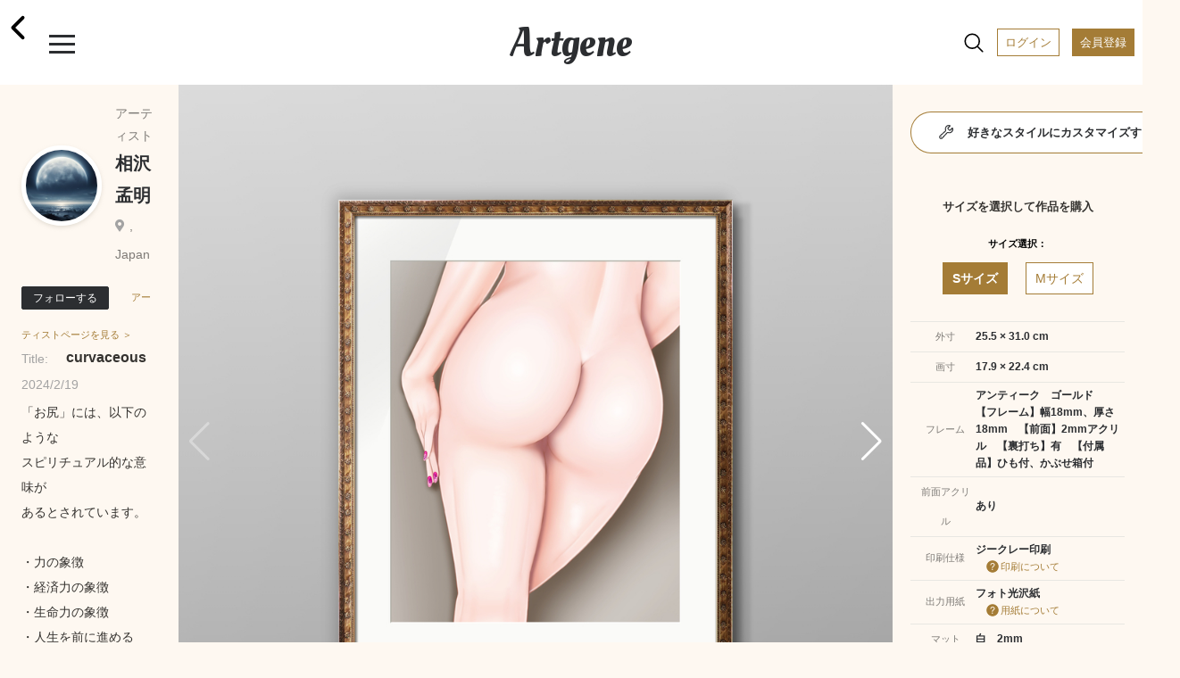

--- FILE ---
content_type: text/html; charset=UTF-8
request_url: https://www.artgene.net/detail.php?WID=48039
body_size: 49373
content:
<!DOCTYPE html>
<html lang="jn">
<head>
<!-- Global site tag (gtag.js) - Google Analytics -->
<script async src="https://www.googletagmanager.com/gtag/js?id=UA-92741651-1"></script>
<script>
    window.dataLayer = window.dataLayer || [];
    function gtag(){dataLayer.push(arguments);}
    gtag('js', new Date());

    gtag('config', 'UA-92741651-1');
    gtag('config', 'AW-353270001');
</script>
<script>
  gtag('event', 'page_view', {
    'send_to': 'AW-353270001',
    'value': 'replace with value',
    'items': [{
      'id': 'replace with value',
      'google_business_vertical': 'retail'
    }]
  });
</script>
<meta charset="UTF-8">
<meta name="viewport" content="width=device-width, initial-scale=1.0">
<meta name="robots" content="index, follow">
<!-- ▼ユニークのページタイトル -->
<title>相沢孟明｜curvaceous</title>

<meta name="description" content="やることは画像アップだけ。手軽に額装制作から作品販売まで。">
<meta name="keywords" content="アート,額装,アートフレーム,額縁,フォトフレーム,写真額,イラスト,写真プリント,フォトプリント,アート印刷">
<meta name="format-detection" content="telephone=no">
<meta http-equiv="X-UA-Compatible" content="IE=edge"><!--IE対策-->
<!-- ▼アイコン-->
<link rel="apple-touch-icon" type="image/png" href="/images/apple-touch-icon-180x180.png">
<link rel="icon" type="image/png" href="/images/icon-192x192.png">
<!-- ▼Webフォント-->
<link href="https://fonts.googleapis.com/css2?family=Oleo+Script&display=swap" rel="stylesheet">
<link href="https://fonts.googleapis.com/icon?family=Material+Icons" rel="stylesheet">
<link href="https://stackpath.bootstrapcdn.com/font-awesome/4.7.0/css/font-awesome.min.css" rel="stylesheet">
<!-- <script type="module" src="https://unpkg.com/ionicons@5.0.0/dist/ionicons/ionicons.esm.js"></script>
<script nomodule="" src="https://unpkg.com/ionicons@5.0.0/dist/ionicons/ionicons.js"></script> -->
<script type="module" src="https://unpkg.com/ionicons@5.5.2/dist/ionicons/ionicons.esm.js"></script>
<script nomodule src="https://unpkg.com/ionicons@5.5.2/dist/ionicons/ionicons.js"></script>
<!-- ▼CSS -->
<link rel="stylesheet" href="/css/vendors/html5reset-1.6.1.css" />
<link href="/css/style.css?1703659340" rel="stylesheet" type="text/css">
<link rel="stylesheet" href="https://use.fontawesome.com/releases/v5.12.1/css/all.css">
<link rel="stylesheet" href="https://cdnjs.cloudflare.com/ajax/libs/Swiper/5.4.5/css/swiper.min.css">
<!-- ▼JS head -->
<script src="https://ajax.googleapis.com/ajax/libs/jquery/3.3.1/jquery.min.js"></script>
<script src="https://cdnjs.cloudflare.com/ajax/libs/Swiper/5.4.5/js/swiper.min.js"></script>
<script src="/js/main.js"></script>
<script src="/js/func.js?1638432664"></script>
<!-- ▼アフィエイト -->
<script src="https://r.moshimo.com/af/r/maftag.js"></script>


<meta name="twitter:card" content="summary_large_image" />
<meta name="twitter:site" content="@Artgene_jp" />
<meta property="og:type" content="website">
<meta property="og:url" content="https://www.artgene.net/detail.php?WID=48039" />
<meta property="og:title" content="Artgene｜アート額装のソーシャルマーケットプレイス" />
<meta property="og:description" content="相沢孟明「curvaceous」「お尻」には、以下のような<BR>スピリチュアル的な意味が<BR>あるとされています。<BR><BR>・力の象徴<BR>・経済力の象徴<BR>・生命力の象徴<BR>・人生を前に進める<BR>・邪気を払う<BR><BR>「お尻」は<BR>その曲線美によってだけではなく、<BR>スピリチュアル的な意味によって<BR>メッセージ性を持ち、見る人の心を<BR>癒すのです。">
<meta property="og:image" content="https://www.artgene.net/images/work/thumb48039.jpg" />
<meta property="og:site_name" content="Artgene｜アート額装のソーシャルマーケットプレイス">
<link rel="stylesheet" href="https://unpkg.com/swiper/js/swiper.min.js defer">
<style>
.detail__container1 .swiper-container {
	width: 100%;
}

.detail__container1 .swiper-container.slider-thumbnail {
	height: 80px;
	margin-bottom: 10px;
	margin-top: 10px;
}

.detail__container1 .swiper-container.slider-thumbnail .swiper-wrapper .swiper-slide {
	width: 80px;
	height: 100%;
	opacity: .3;
	overflow: hidden;
}

.detail__container1 .swiper-container.slider-thumbnail .swiper-wrapper .swiper-slide.swiper-slide-thumb-active {
	opacity: 1;
}

.detail__container1 .swiper-slide {
	position: relative;
	background: #353330;
}

.detail__container1 .swiper-slide:before {
	content: "";
	display: block;
	padding-top: 100%;
}

.detail__container1 .swiper-slide img {
	position: absolute;
	top: 0;
	width: 100%;
	height: 100%;
	-o-object-fit: contain;
	object-fit: contain;
	-webkit-backface-visibility: hidden;	/* スマホでの画像ギザつきを抑える */
}

.detail__container1 .swiper-slide .img-room {
	display: block;
	position: absolute;
	z-index: 1;
}

.detail__container1 .swiper-slide .img-work {
	display: block;
	position: absolute;
	z-index: 2;
}

.detail__container1 .swiper-slide .img-work.s-work {
	-webkit-filter: drop-shadow(2px 3px 3px rgba(0, 0, 0, 0.3));
    filter: drop-shadow(2px 3px 3px rgba(0, 0, 0, 0.3));
}

.detail__container1 .swiper-slide .img-work.s-work.vertical {
	height: 15.5%;
	/* width: auto; */
	top: 23%;
	/* left: -15%; */
	left: 0;
	right: 0;
	margin: auto;
}

.detail__container1 .swiper-slide .img-work.s-work.horizontal {
	width: 15.5%;
	/* height: auto; */
	top: -15%;
	/* left: 25%; */
	left: 0;
	right: 0;
	margin: auto;
}

.detail__container1 .swiper-slide .img-work.s-work.thumbnail {
	-webkit-filter: drop-shadow(1px 1px 1px rgba(0, 0, 0, 0.3));
    filter: drop-shadow(1px 1px 1px rgba(0, 0, 0, 0.3));
}

.detail__container1 .swiper-slide .img-work.m-work {
	-webkit-filter: drop-shadow(3px 4px 4px rgba(0, 0, 0, 0.3));
    filter: drop-shadow(3px 4px 4px rgba(0, 0, 0, 0.3));
}

.detail__container1 .swiper-slide .img-work.m-work.vertical {
	height: 26.8%;
	/* width: auto; */
	top: 15%;
	/* left: -15%; */
	left: 0;
	right: 0;
	margin: auto;
}

.detail__container1 .swiper-slide .img-work.m-work.horizontal {
	width: 26.8%;
	/* height: auto; */
	top: -18%;
	/* left: 20%; */
	left: 0;
	right: 0;
	margin: auto;
}

.detail__container1 .swiper-slide .img-work.m-work.thumbnail {
	-webkit-filter: drop-shadow(1px 1px 1px rgba(0, 0, 0, 0.3));
    filter: drop-shadow(1px 1px 1px rgba(0, 0, 0, 0.3));
}

.detail__container1 .swiper-slide .img-work.l-work {
	-webkit-filter: drop-shadow(3px 4px 4px rgba(0, 0, 0, 0.3));
    filter: drop-shadow(3px 4px 4px rgba(0, 0, 0, 0.3));
}

.detail__container1 .swiper-slide .img-work.l-work.vertical {
	height: 38.05%;
	/* width: auto; */
	top: 7%;
	/* left: -15%; */
	left: 0;
	right: 0;
	margin: auto;

}
.detail__container1 .swiper-slide .img-work.l-work.horizontal {
	width: 38.05%;
	/* height: auto; */
	top: -18%;
	/* left: 18%; */
	left: 0;
	right: 0;
	margin: auto;
}

.detail__container1 .swiper-slide .img-work.l-work.thumbnail {
	-webkit-filter: drop-shadow(1px 1px 1px rgba(0, 0, 0, 0.3));
    filter: drop-shadow(1px 1px 1px rgba(0, 0, 0, 0.3));
}

.detail__container1 .swiper-slide p.size-information {
	position: absolute;
	/* top: 25%; */
	/* left: 68%; */
	bottom: 3%;
	right: 3%;
	z-index: 3;
	font-size: 13px;
	line-height: 170%;
	/* color: rgba(48, 46, 46, 0.8); */
	color: white;
	font-weight: 700;
}
</style>

<script>
// var framesize = 'M';
var framesize = 'S';
function fncClick(size) {
	if (size == 'S') {
		framesize = 'S';
		document.getElementById('msize').style.display = 'none';
		document.getElementById('lsize').style.display = 'none';
		document.getElementById('ssize').style.display = 'block';
		document.getElementById('mimage').style.display = 'none';
		document.getElementById('limage').style.display = 'none';
		document.getElementById('simage').style.display = 'block';
		document.getElementById('mprice').style.display = 'none';
		document.getElementById('lprice').style.display = 'none';
		document.getElementById('sprice').style.display = 'block';
	} else if (size == 'M') {
		framesize = 'M';
		document.getElementById('ssize').style.display = 'none';
		document.getElementById('lsize').style.display = 'none';
		document.getElementById('msize').style.display = 'block';
		document.getElementById('simage').style.display = 'none';
		document.getElementById('limage').style.display = 'none';
		document.getElementById('mimage').style.display = 'block';
		document.getElementById('sprice').style.display = 'none';
		document.getElementById('lprice').style.display = 'none';
		document.getElementById('mprice').style.display = 'block';
	} else if (size == 'L') {
		framesize = 'L';
		document.getElementById('ssize').style.display = 'none';
		document.getElementById('msize').style.display = 'none';
		document.getElementById('lsize').style.display = 'block';
		document.getElementById('simage').style.display = 'none';
		document.getElementById('mimage').style.display = 'none';
		document.getElementById('limage').style.display = 'block';
		document.getElementById('sprice').style.display = 'none';
		document.getElementById('mprice').style.display = 'none';
		document.getElementById('lprice').style.display = 'block';
	}
}

function fncComment() {
	location.href='login1.php?msg=e1';
	return false;
}

function fncCart() {
	location.href='login1.php?msg=e1';
}

function fncFavorite() {
	location.href='login1.php?msg=e1';
}

function fncRetweet() {
	location.href='login1.php?msg=e1';
}

function fncFollow() {
	location.href='login1.php?msg=e1';
}

$(document).ready(function() {
	$(".heartbutton").click(function() {
		$(this).toggleClass("clicked");
	});

	$(".repeatbutton").click(function() {
		$(this).toggleClass("clicked");
	});
});
</script>
</head>
<!-- <body oncontextmenu="return false;"> -->
<body>
<!-- ヘッダー -->
<div class="header">
	<span><a href="/index.php"><h1 class="header__logo">Artgene</h1></a></span>
	<span class="header__back"><a href="javascript:;" onclick="javascript:history.back();"><ion-icon name="chevron-back-outline"></ion-icon></a></span>
	<div class="header__inner">
		<div id="nav-drawer">
			<input id="drawer-checkbox" type="checkbox">
			<label id="drawer-icon" for="drawer-checkbox"><span></span></label>
			<label id="drawer-close" for="drawer-checkbox"></label>
			<div id="drawer-content">
				<nav class="drawer-nav">
					<div class="icon-close"></div>
					<p class="drawer-nav__point-topic">今なら会員登録で1000ポイント!</p>
					<a href="/login1.php"><p class="drawer-nav__beforelogin">ログイン</P></a>
					<a href="/signup1.php"><p class="drawer-nav__signup">会員登録</P></a>
					<label id="drawer-icon-close" for="drawer-checkbox"><span class="material-icons">clear</span></label>
					<p class="drawer-nav__menu_title">View</P>
					<ul class="drawer-nav__menu view">
						<li class="drawer-nav__menu-1"><a href="/index.php"><ion-icon name="home-outline"></ion-icon>ホーム</a></li>
						<!-- <li class="drawer-nav__menu-1"><a href="/timeline.php"><ion-icon name="sparkles-outline"></ion-icon>タイムライン</a><span class="caution">NEW!</span></li> -->
						<li class="drawer-nav__menu-1"><a href="/spotlight.php"><ion-icon name="bulb-outline"></ion-icon>スポットライト</a></li>
						<li class="drawer-nav__menu-1"><a href="/feature.php"><ion-icon name="file-tray-stacked-outline"></ion-icon>特集一覧</a></li>
						<!-- <li class="drawer-nav__menu-1"><a href="/search1.php"><ion-icon name="albums-outline"></ion-icon>作品一覧</a></li>
						<li class="drawer-nav__menu-1"><a href="/search2.php"><ion-icon name="people-outline"></ion-icon>作家一覧</a></li> -->
						<li class="drawer-nav__menu-1"><a href="/notice.php"><ion-icon name="notifications-outline"></ion-icon>お知らせ</a></li>
						<li class="drawer-nav__menu-1"><a href="/favorite.php"><ion-icon name="heart-outline"></ion-icon>お気に入り作品</a></li>
						<li class="drawer-nav__menu-1"><a href="/cart1.php"><ion-icon name="cart-outline"></ion-icon>カート</a></li>
					</ul>
					<p class="drawer-nav__menu_title">Create</P>
					<ul class="drawer-nav__menu create">
						<li class="drawer-nav__menu-1"><a href="/create1.php"><ion-icon name="add-outline"></ion-icon>つくる</a></li>
					</ul>
					<div class="drawer-nav__2nd-menu_sub">
						<p><a href="/products-info.php"><ion-icon name="construct-outline"></ion-icon>製作・加工について</a></P></br>
						<p><a href="/up-image-size.php"><ion-icon name="crop-outline"></ion-icon>サイズについて</a></P></br>
						<!-- <p><a href="https://www.instagram.com/artgene_official/" target="blank"><ion-icon name="logo-instagram"></ion-icon>仕上がりを見る ></a></P> -->
						<p><a href="https://www.youtube.com/channel/UCSB9313FGUmAXeWB5aDNikw" target="blank"><ion-icon name="logo-youtube"></ion-icon>仕上がりを見る ></a></P>
					</div>
					<p class="drawer-nav__menu_title">Services & Campaign</P>
					<ul class="drawer-nav__menu services">
						<!-- <li class="drawer-nav__menu-1"><a href="/campaign.php"><ion-icon name="star-outline"></ion-icon>キャンペーン情報</a><span class="caution">今だけ！</span></li> -->
						<!-- <li class="drawer-nav__menu-1"><a href="/campaign3.php"><ion-icon name="star-outline"></ion-icon>キャンペーン情報</a></li> -->
						<li class="drawer-nav__menu-1"><a href="/app-info.php"><ion-icon name="phone-portrait-outline"></ion-icon>iOS / Android アプリ</a><span class="caution">NEW!</span></li>
						<li class="drawer-nav__menu-1"><a href="/corporate.php"><ion-icon name="business-outline"></ion-icon>法人向けサービス</a></li>
					</ul>
					<p class="drawer-nav__menu_title">How To</P>
					<ul class="drawer-nav__menu others">
						<li class="drawer-nav__menu-1"><a href="/faq.php"><ion-icon name="rocket-outline"></ion-icon>利用ガイド</a></li>
						<li class="drawer-nav__menu-1"><a href="/seller.php"><ion-icon name="flower-outline"></ion-icon>作品を出品するには</a></li>
						<li class="drawer-nav__menu-1"><a href="/guidelines.php"><ion-icon name="clipboard-outline"></ion-icon></ion-icon>出品ガイドライン</a></li>
					</ul>
					<div class="drawer-nav__sns-icon">
						<a href="https://twitter.com/Artgene_jp" target="blank"><ion-icon name="logo-twitter"></ion-icon></a>
						<a href="https://www.instagram.com/artgene_official/" target="blank"><ion-icon name="logo-instagram"></ion-icon></a>
						<a href="https://note.com/artgene_official" target="blank"><img src="/images/sns_icon/note_logo.svg" width=22 height=22></a>
						<a href="https://facebook.com/Artgene-109357760948776/" target="blank"><ion-icon name="logo-facebook"></ion-icon></a>
						<!-- <a href="https://www.pinterest.jp/artgene_official/" target="blank"><ion-icon name="logo-pinterest"></ion-icon></a> -->
					</div>
					<p><a href="https://www.youtube.com/channel/UCSB9313FGUmAXeWB5aDNikw" target="blank"><img src="/images/sns_icon/youtube_w200.svg" width=100></a></P>
					<div class="drawer-nav__2nd-menu">
						<p><a href="/news.php">ニュース</a></p>
						<p><a href="/contact1x.php">お問い合わせ</a></P>
						<p><a href="/terms.php">利用規約</a></P>
						<p><a href="/privacy.php">プライバシーポリシー</a></P>
						<p><a href="/tokutei.php">特定商取引法に基づく表示</a></P>
						<p><a href="/logout.php">ログアウト</a></P>
					</div>
					<label id="drawer-icon-close" for="drawer-checkbox"><span class="material-icons">clear</span></label>
				</nav>    
			</div>
		</div>

		<div id="nav-drawer2">
			<input id="drawer-checkbox2" type="checkbox">
			<a><label id="drawer-icon2" for="drawer-checkbox2"><ion-icon name="search-outline" class="material-icons lg"></ion-icon><span class="tooltip">検索</span></label></a>
			<label id="drawer-close2" for="drawer-checkbox2"></label>
			<a href="/login1.php"><span class="header__login">ログイン</span></a>
			<a href="/signup1.php"><span class="header__registration">会員登録</span></a>
			<div id="drawer-content2">
				<nav class="drawer-nav2">
					<a href="/search1.php"><p class="drawer-nav2__allworks">作品一覧</P></a>
					<a href="/search2.php"><p class="drawer-nav2__allartists">作家一覧</P></a>
					<label id="drawer-icon-close2" for="drawer-checkbox2"><span class="material-icons white">clear</span></label>
					<div class="drawer-nav2__select-container">
						<ul>
							<li>
								<input type="radio" id="work-search" name="searchtype" value="1" checked="checked">
								<label for="work-search">作品を探す</label>
								<div class="check"></div>
							</li>
							<li>
								<input type="radio" id="artist-search" name="searchtype" value="2">
								<label for="artist-search">作家を探す</label>
								<div class="check"><div class="inside"></div></div>
							</li>
						</ul>
					</div>
					<p class="drawer-nav2__menu">キーワード</P>
					<form method="post" name="sidesearchform" action="" class="search_container2" onsubmit="return fncSideSearch(0)">
							<input type="text" id="keyword" name="keyword" value="" placeholder="キーワード検索" />
							<input type="submit" value="&#xf002;" class="fas" />
							<input type="button" value="&#xf00d;" class="fas" onclick="fncClear()"/>
					</form>
					<p class="drawer-nav2__menu">カテゴリー</P>
					<ul class="drawer-nav2__category">
						<li><a href="javascript:;" onclick="fncSideSearch(11)"><p class="drawer-nav2__genre">現代アート</p></a></li>
						<li><a href="javascript:;" onclick="fncSideSearch(1)"><p class="drawer-nav2__genre">写真</p></a></li>
						<li><a href="javascript:;" onclick="fncSideSearch(2)"><p class="drawer-nav2__genre">イラスト</p></a></li>
						<li><a href="javascript:;" onclick="fncSideSearch(3)"><p class="drawer-nav2__genre">油絵</p></a></li>
						<li><a href="javascript:;" onclick="fncSideSearch(4)"><p class="drawer-nav2__genre">日本画</p></a></li>
						<li><a href="javascript:;" onclick="fncSideSearch(6)"><p class="drawer-nav2__genre">水彩画</p></a></li>
						<li><a href="javascript:;" onclick="fncSideSearch(12)"><p class="drawer-nav2__genre">版画</p></a></li>
						<li><a href="javascript:;" onclick="fncSideSearch(13)"><p class="drawer-nav2__genre">アクリル画</p></a></li>
						<li><a href="javascript:;" onclick="fncSideSearch(14)"><p class="drawer-nav2__genre">素描</p></a></li>
						<li><a href="javascript:;" onclick="fncSideSearch(15)"><p class="drawer-nav2__genre">墨絵</p></a></li>
						<li><a href="javascript:;" onclick="fncSideSearch(17)"><p class="drawer-nav2__genre">ペン画</p></a></li>
						<li><a href="javascript:;" onclick="fncSideSearch(18)"><p class="drawer-nav2__genre">クレヨン画</p></a></li>
						<li><a href="javascript:;" onclick="fncSideSearch(19)"><p class="drawer-nav2__genre">スプレーアート</p></a></li>
						<li><a href="javascript:;" onclick="fncSideSearch(20)"><p class="drawer-nav2__genre">切り絵</p></a></li>
						<li><a href="javascript:;" onclick="fncSideSearch(21)"><p class="drawer-nav2__genre">貼り絵</p></a></li>
						<li><a href="javascript:;" onclick="fncSideSearch(22)"><p class="drawer-nav2__genre">コラージュ</p></a></li>
						<li><a href="javascript:;" onclick="fncSideSearch(24)"><p class="drawer-nav2__genre">ピクセルアート</p></a></li>
						<li><a href="javascript:;" onclick="fncSideSearch(25)"><p class="drawer-nav2__genre">点描画</p></a></li>
						<li><a href="javascript:;" onclick="fncSideSearch(26)"><p class="drawer-nav2__genre">えんぴつ画</p></a></li>
						<li><a href="javascript:;" onclick="fncSideSearch(27)"><p class="drawer-nav2__genre">パステル画</p></a></li>
						<li><a href="javascript:;" onclick="fncSideSearch(28)"><p class="drawer-nav2__genre">グラフィティ</p></a></li>
						<li><a href="javascript:;" onclick="fncSideSearch(29)"><p class="drawer-nav2__genre">グラフィックデザイン</p></a></li>
						<li><a href="javascript:;" onclick="fncSideSearch(8)"><p class="drawer-nav2__genre">3D CG</p></a></li>
						<li><a href="javascript:;" onclick="fncSideSearch(23)"><p class="drawer-nav2__genre">ミクストメディア</p></a></li>
						<li><a href="javascript:;" onclick="fncSideSearch(30)"><p class="drawer-nav2__genre">書道</p></a></li>
						<li><a href="javascript:;" onclick="fncSideSearch(31)"><p class="drawer-nav2__genre">カリグラフィ</p></a></li>
						<li><a href="javascript:;" onclick="fncSideSearch(32)"><p class="drawer-nav2__genre">タイポグラフィ</p></a></li>
						<li><a href="javascript:;" onclick="fncSideSearch(33)"><p class="drawer-nav2__genre">その他</p></a></li>
					</ul>
					<label id="drawer-icon-close2" for="drawer-checkbox2"><span class="material-icons white">clear</span></label>
				</nav>
			</div>
		</div>

	</div>
</div>
<div class="top-space"></div>
<section class="detail">


<div class="detail__pcwrapper">
<div class="detail__pcwrapper_content1">


	<div class="detail__container1">
			<div class="swiper-container slider">
				<div class="swiper-wrapper">
					<div class="swiper-slide">
						<img src="images/work/thumb48039.jpg">
					</div>
					<div class="swiper-slide">
						<img src="images/work/original48039.jpg" style="pointer-events: none;">
					</div>
					<!--インテリア合成メイン　ここから-->
					<div class="swiper-slide">
						<img src="images/size/ssize48039.png" class="img-work s-work vertical">
						<img src="images/room2.jpg" class="img-room">
						<p class="size-information">サイズ：S</br>25.5 × 31.0 cm</p>
					</div>
					<div class="swiper-slide">
						<img src="images/size/msize48039.png" class="img-work m-work vertical">
						<img src="images/room2.jpg" class="img-room">
						<p class="size-information">サイズ：M</br>43.6 × 53.6 cm</p>
					</div>

<div class="swiper-slide">
						<img src="images/size/ssize48039.png" class="img-work s-work vertical">
						<img src="images/room4.jpg" class="img-room">
						<p class="size-information">サイズ：S</br>25.5 × 31.0 cm</p>
					</div>
					<div class="swiper-slide">
						<img src="images/size/msize48039.png" class="img-work m-work vertical">
						<img src="images/room4.jpg" class="img-room">
						<p class="size-information">サイズ：M</br>43.6 × 53.6 cm</p>
					</div>

<div class="swiper-slide">
						<img src="images/size/ssize48039.png" class="img-work s-work vertical">
						<img src="images/bed1.jpg" class="img-room">
						<p class="size-information">サイズ：S</br>25.5 × 31.0 cm</p>
					</div>
					<div class="swiper-slide">
						<img src="images/size/msize48039.png" class="img-work m-work vertical">
						<img src="images/bed1.jpg" class="img-room">
						<p class="size-information">サイズ：M</br>43.6 × 53.6 cm</p>
					</div>

					<!--インテリア合成メイン　ここまで-->
				</div>
				<div class="swiper-button-prev swiper-button-white"></div>
				<div class="swiper-button-next swiper-button-white"></div>
			</div>
			<div class="swiper-container slider-thumbnail">
				<div class="swiper-wrapper">
					<div class="swiper-slide">
						<img src="images/work/thumb48039.jpg">
					</div>
					<div class="swiper-slide">
						<img src="images/work/original48039.jpg">
					</div>
					<!--インテリア合成サムネイル　ここから-->
					<div class="swiper-slide">
						<img src="images/size/ssize48039.png" class="img-work s-work vertical thumbnail">
						<img src="images/room2.jpg" class="img-room">
					</div>
					<div class="swiper-slide">
						<img src="images/size/msize48039.png" class="img-work m-work vertical thumbnail">
						<img src="images/room2.jpg" class="img-room">
					</div>

<div class="swiper-slide">
						<img src="images/size/ssize48039.png" class="img-work s-work vertical thumbnail">
						<img src="images/room4.jpg" class="img-room">
					</div>
					<div class="swiper-slide">
						<img src="images/size/msize48039.png" class="img-work m-work vertical thumbnail">
						<img src="images/room4.jpg" class="img-room">
					</div>

<div class="swiper-slide">
						<img src="images/size/ssize48039.png" class="img-work s-work vertical thumbnail">
						<img src="images/bed1.jpg" class="img-room">
					</div>
					<div class="swiper-slide">
						<img src="images/size/msize48039.png" class="img-work m-work vertical thumbnail">
						<img src="images/bed1.jpg" class="img-room">
					</div>
					<!--インテリア合成サムネイル　ここまで-->
				</div>
			</div>
		<a href="javascript:;" onclick="fncFavorite()"><span class="heartbutton"><ion-icon name="heart"></ion-icon></span></a><span class="heartbutton__count" id="fcount">1</span>
		<a href="javascript:;" onclick="fncRetweet()"><span class="repeatbutton"><ion-icon name="repeat-outline"></ion-icon></span></a><span class="repeatbutton__count" id="rcount">1</span>
		<a class="modal-syncer button-link" data-target="modal-content-00"><span class="share"><ion-icon name="share-outline"></ion-icon></span></a>
		<a class="modal-syncer button-link" data-target="modal-content-01"><span class="flag"><ion-icon name="flag-outline"></ion-icon></span></a>
		<!-- モーダル　00　シェアボタン [開始] -->
		<div id="modal-content-00" class="modal-content">
			<h3>このページをシェア</h3>
			<div class="flex">
				<a href="https://line.me/R/msg/text/?curvaceous https%3A%2F%2Fwww.artgene.net%2Fdetail.php%3FWID%3D48039" target="_blank"><img src="/images/sns_icon/LINE_APP.png"></a>
				<a href="https://twitter.com/intent/tweet?url=https%3A%2F%2Fwww.artgene.net%2Fdetail.php%3FWID%3D48039&text=curvaceous" target="_blank"><img src="/images/sns_icon/Twitter_Social_Icon_Circle_Color.png"></a>
				<!--<a href="https://www.instagram.com/" target="_blank"><img src="/images/sns_icon/IG_Glyph_Fill.png"></a>-->
				<a href="https://www.facebook.com/sharer/sharer.php?u=https%3A%2F%2Fwww.artgene.net%2Fdetail.php%3FWID%3D48039" target="_blank"><img src="/images/sns_icon/f_logo_RGB-Hex-Blue_512.png"></a>
				<a data-pin-do="buttonBookmark" data-pin-tall="true" data-pin-round="true" href="https://www.pinterest.com/pin/create/button/"><img src = "https://assets.pinterest.com/images/pidgets/pinit_fg_en_round_red_32.png" /></a>
			</div>
			<p><a href="#" id="modal-close" class="button-link">閉じる</a></p>
		</div>
		<!-- モーダル　00 [終了] -->

			<!-- モーダル　01 不適切作品　[開始] -->
			<div id="modal-content-01" class="modal-content">
				<h3>不適切な作品として報告しますか？</h3>
				<p>不適切として報告された作品は、Artgeneのスタッフがガイドラインに違反していないかどうかを判断します。深刻な違反の場合や違反が繰り返された場合は、アカウントが停止されることがあります。</p>
				<div>
					<a href="/contact1x.php?type=9" id="modal-close" class="button-link send">報告する</a></p>
					<a href="#" id="modal-close" class="button-link">閉じる</a></p>
				</div>
			</div>
			<!-- モーダル　01 [終了] -->
	</div>
</div>
<div class="detail__pcwrapper_content2">
	<div class="detail__container2">
		<div class="flex-row">
				<a href="mypage.php?MID=8908"><div class="usericon owner" style="background-image: url(images/member/myimagep8908_164928.jpg)"></div></a>
				<div class="flex-column">
				<p class="usertitle">アーティスト</p>
				<p class="username"><a href="mypage.php?MID=8908">相沢孟明</a></p>
				<p class="userplace">, Japan</p>
			</div>
		</div>
			<a href="javascript:;" onclick="fncFollow()"><button class="btn-flat-filled" data-text-default="フォローする" data-text-clicked="フォロー中">フォローする</button></a><a href="mypage.php?MID=8908"><span class="artistpage">アーティストページを見る ＞</span></a>
			<p class="worktitle"><span>Title:</span>curvaceous</p>
		<p class="update">2024/2/19</p>
		<p class="workdescription">「お尻」には、以下のような<BR>スピリチュアル的な意味が<BR>あるとされています。<BR><BR>・力の象徴<BR>・経済力の象徴<BR>・生命力の象徴<BR>・人生を前に進める<BR>・邪気を払う<BR><BR>「お尻」は<BR>その曲線美によってだけではなく、<BR>スピリチュアル的な意味によって<BR>メッセージ性を持ち、見る人の心を<BR>癒すのです。</p>
		<div class="hashtag">
<a href="search.php?keyword=お尻"><span>#お尻</span></a>
<a href="search.php?keyword=女性"><span>#女性</span></a>
<a href="search.php?keyword=曲線美"><span>#曲線美</span></a>
<a href="search.php?keyword=肉体美"><span>#肉体美</span></a>
<a href="search.php?keyword=裸"><span>#裸</span></a>
<a href="search.php?keyword=デジタルアート"><span>#デジタルアート</span></a>
<a href="search.php?keyword=エロティシズム"><span>#エロティシズム</span></a>
		</div>

	</div>

</div>
<div class="detail__pcwrapper_content3">

				<a href="customize1.php?WID=48039"><div class="btn-flat-gradient"><div class="btn-flat-gradient_inner"><span><ion-icon name="build-outline"></ion-icon>好きなスタイルにカスタマイズする</span></div></div></a>
		<div class="detail__container3">
		<p class="section-title">サイズを選択して作品を購入</p>
		<p class="item-name">サイズ選択：</p>
		<div class="tab-wrap">
			<input id="work-size-S" type="radio" name="work-size" class="work-size-button" onclick="fncClick('S');" checked="checked" /><label class="size-label work-size-select" for="work-size-S">Sサイズ</label>
			<input id="work-size-M" type="radio" name="work-size" class="work-size-button" onclick="fncClick('M');" /><label class="size-label work-size-select" for="work-size-M">Mサイズ</label>
			<table>
				<tr>
				<th>外寸</th>
				<td><span id="ssize">25.5 × 31.0 cm</span><span id="msize" style="display:none">43.6 × 53.6 cm</span><span id="lsize" style="display:none">61.6 × 76.1 cm</span></td>
				</tr>
				<tr>
				<th>画寸</th>
				<td><span id="simage">17.9 × 22.4 cm</span><span id="mimage" style="display:none">32.0 × 40.0 cm</span><span id="limage" style="display:none">46.0 × 57.5 cm</span></td>
				</tr>
				<tr>
				<th>フレーム</th>
				<td>アンティーク　ゴールド<br />【フレーム】幅18mm、厚さ18mm　【前面】2mmアクリル　【裏打ち】有　【付属品】ひも付、かぶせ箱付</td>
				</tr>
				<tr>
				<th>前面アクリル</th>
				<td>あり</td>
				</tr>
				</tr>
				<th>印刷仕様</th>
				<td>ジークレー印刷<span class="question"><a href="/faq.php#faq-create-giclee"><ion-icon name="help-circle" style="font-size:18px; margin-left: 5px; vertical-align: -26%;" ></ion-icon>印刷について<a></span></td>
				</tr>
				<tr>
				<th>出力用紙</th>
				<td>フォト光沢紙<span class="question"><a href="/faq.php#faq-create-papper"><ion-icon name="help-circle" style="font-size:18px; margin-left: 5px; vertical-align: -26%;" ></ion-icon>用紙について<a></span></td>
				</tr>
				<tr>
				<th>マット</th>
				<td>白　2mm</td>
				</tr>
				<tr>
				<tr>
				<th>エディション</th>
				<td>10<span class="question"><a href="/faq.php#faq-shopping-edition"><ion-icon name="help-circle" style="font-size:18px; margin-left: 5px; vertical-align: -26%;" ></ion-icon>エディションとは？<a></span></td>
				</tr>
				<tr>
				<th>金額（税込）</th>
				<!-- <td class="strongly1"><p id="sprice" style="display:none">¥27,519</p><p id="mprice">¥40,699</p><p id="lprice" style="display:none">¥35,390</p></td> -->
				<td class="strongly1"><p id="sprice">¥27,519</p><p id="mprice" style="display:none">¥40,699</p><p id="lprice" style="display:none">¥35,390</p></td>
				</tr>
			</table>
		</div>
		<div class="detail__container3_note">

		<p class="your-point"><a href="/login1.php"><span class="title">あなたの保有ポイント：ログインすると表示されます</span></a></p>

		<p><span class="material-icons sm ">event_available</span>お届け予定日：2月2日～2月7日</p>
		<p><span class="material-icons sm ">local_shipping</span>合計金額2万円（税込）以上で送料無料</p>
		</div>
		<div class="detail__container3_button">
		<input type="button" onclick="fncCart()" id="submit" class="btn-flat-large" value="カートに入れる" />

<!-- カスタマイズ移動 -->

		</div>
	</div>

<!-- detail__pcwrapper_content3 -->
</div>
<!-- detail__pcwrapper -->
</div>


		<!-- コメントここから -->

		<div class="detail__container4">
		<div class="flex-row">
			<a href="mypage.php?MID=8908"><div class="usericon login-user" style="background-image: url(images/icon/user-icon.png)"></div></a>
			<div class="flex-column">
				<form name="commentform" method="post" action="comment.php" onsubmit="return fncComment()">
				<!-- <textarea id="comment" name="comment" rows="5" cols="200" placeholder="good：）"></textarea><br> -->
				<textarea id="comment" name="comment" rows="5" cols="200" placeholder="*作品へのコメントを書く"></textarea><br>
				<input type="submit" value="送信">
				<input type="reset" value="リセット">
				</form>
			</div>
		</div>
		<div class="comment-others-wrapper">

			<!-- モーダル　02 不適切コメント [開始] -->
			<div id="modal-content-02" class="modal-content">
				<h3>不適切なコメント、またはスパムとして報告しますか？</h5>
				<p>不適切なコメント、またはスパムとして報告されたコメントArtgeneスタッフが削除する場合がございます。</p>
				<a id="modal-close" class="button-link send">報告する</a></p>
				<a id="modal-close" class="button-link">閉じる</a></p>
			</div>
			<!-- モーダル　02 [終了] -->
			<div id="newblock" style="display:none;">
				<div class="comment-others">
					<div class="flex-row">
						<a href="mypage.php?MID=8908"><div class="usericon author" style="background-image: url(images/icon/user-icon.png)"></div></a>
						<div class="flex-column">
							<p class="username author"><a href="javascript:;"></a><span class="comment-time">1時間以内</span><a class="modal-syncer button-link" data-target="modal-content-02"><ion-icon name="flag-outline"></ion-icon></a></p>
							<p class="usercomment"><span id="newcomment"></span></p>
						</div>
					</div>
				</div>
			</div>
		</div>
	</div>

	<!-- コメントここまで -->

	<div class="detail__container5">
		<p>出品者の他の作品</p>
		<div class="detail__container5_wrapper">
<a href="detail.php?WID=49517"><div class="detail__container5_image lozad" data-background-image="/images/work/thumb49517.jpg" style="background-image: url();"></div></a>
<a href="detail.php?WID=49438"><div class="detail__container5_image lozad" data-background-image="/images/work/thumb49438.jpg" style="background-image: url();"></div></a>
<a href="detail.php?WID=49436"><div class="detail__container5_image lozad" data-background-image="/images/work/thumb49436.jpg" style="background-image: url();"></div></a>
		</div>
	</div>
	<div class="detail__container5">
		<p>関連作品</p>
		<div class="detail__container5_wrapper">
<a href="detail.php?WID=65440"><div class="detail__container5_image lozad" data-background-image="/images/work/thumb65440.jpg" style="background-image: url();"></div></a>
<a href="detail.php?WID=65437"><div class="detail__container5_image lozad" data-background-image="/images/work/thumb65437.jpg" style="background-image: url();"></div></a>
<a href="detail.php?WID=65364"><div class="detail__container5_image lozad" data-background-image="/images/work/thumb65364.jpg" style="background-image: url();"></div></a>
<a href="detail.php?WID=65211"><div class="detail__container5_image lozad" data-background-image="/images/work/thumb65211.jpg" style="background-image: url();"></div></a>
<a href="detail.php?WID=65210"><div class="detail__container5_image lozad" data-background-image="/images/work/thumb65210.jpg" style="background-image: url();"></div></a>
<a href="detail.php?WID=41199"><div class="detail__container5_image lozad" data-background-image="/images/work/thumb41199.jpg" style="background-image: url();"></div></a>
<a href="detail.php?WID=41204"><div class="detail__container5_image lozad" data-background-image="/images/work/thumb41204.jpg" style="background-image: url();"></div></a>
<a href="detail.php?WID=65079"><div class="detail__container5_image lozad" data-background-image="/images/work/thumb65079.jpg" style="background-image: url();"></div></a>
<a href="detail.php?WID=41197"><div class="detail__container5_image lozad" data-background-image="/images/work/thumb41197.jpg" style="background-image: url();"></div></a>
<a href="detail.php?WID=41180"><div class="detail__container5_image lozad" data-background-image="/images/work/thumb41180.jpg" style="background-image: url();"></div></a>
<a href="detail.php?WID=41211"><div class="detail__container5_image lozad" data-background-image="/images/work/thumb41211.jpg" style="background-image: url();"></div></a>
<a href="detail.php?WID=41210"><div class="detail__container5_image lozad" data-background-image="/images/work/thumb41210.jpg" style="background-image: url();"></div></a>
<a href="detail.php?WID=64768"><div class="detail__container5_image lozad" data-background-image="/images/work/thumb64768.jpg" style="background-image: url();"></div></a>
<a href="detail.php?WID=64672"><div class="detail__container5_image lozad" data-background-image="/images/work/thumb64672.jpg" style="background-image: url();"></div></a>
<a href="detail.php?WID=64458"><div class="detail__container5_image lozad" data-background-image="/images/work/thumb64458.jpg" style="background-image: url();"></div></a>
<a href="detail.php?WID=63782"><div class="detail__container5_image lozad" data-background-image="/images/work/thumb63782.jpg" style="background-image: url();"></div></a>
<a href="detail.php?WID=63843"><div class="detail__container5_image lozad" data-background-image="/images/work/thumb63843.jpg" style="background-image: url();"></div></a>
<a href="detail.php?WID=63439"><div class="detail__container5_image lozad" data-background-image="/images/work/thumb63439.jpg" style="background-image: url();"></div></a>
<a href="detail.php?WID=63686"><div class="detail__container5_image lozad" data-background-image="/images/work/thumb63686.jpg" style="background-image: url();"></div></a>
<a href="detail.php?WID=63528"><div class="detail__container5_image lozad" data-background-image="/images/work/thumb63528.jpg" style="background-image: url();"></div></a>
<a href="detail.php?WID=63368"><div class="detail__container5_image lozad" data-background-image="/images/work/thumb63368.jpg" style="background-image: url();"></div></a>
<a href="detail.php?WID=63255"><div class="detail__container5_image lozad" data-background-image="/images/work/thumb63255.jpg" style="background-image: url();"></div></a>
<a href="detail.php?WID=63224"><div class="detail__container5_image lozad" data-background-image="/images/work/thumb63224.jpg" style="background-image: url();"></div></a>
<a href="detail.php?WID=63063"><div class="detail__container5_image lozad" data-background-image="/images/work/thumb63063.jpg" style="background-image: url();"></div></a>
<a href="detail.php?WID=51888"><div class="detail__container5_image lozad" data-background-image="/images/work/thumb51888.jpg" style="background-image: url();"></div></a>
<a href="detail.php?WID=50412"><div class="detail__container5_image lozad" data-background-image="/images/work/thumb50412.jpg" style="background-image: url();"></div></a>
<a href="detail.php?WID=62039"><div class="detail__container5_image lozad" data-background-image="/images/work/thumb62039.jpg" style="background-image: url();"></div></a>
<a href="detail.php?WID=61177"><div class="detail__container5_image lozad" data-background-image="/images/work/thumb61177.jpg" style="background-image: url();"></div></a>
<a href="detail.php?WID=58644"><div class="detail__container5_image lozad" data-background-image="/images/work/thumb58644.jpg" style="background-image: url();"></div></a>
<a href="detail.php?WID=61130"><div class="detail__container5_image lozad" data-background-image="/images/work/thumb61130.jpg" style="background-image: url();"></div></a>
		</div>
	</div>	
</section>
<div class="footer-space"></div>
<div class="footer-menu"></div>
<div class="footer">

　　<div class="footer__news" id="artgene-news">
		<a href="/news.php"><p class="newslink">＼＼ NEWS ／／</p></a>
		<dl>
			<div class="footer__news_item"><dt>2023.12.27</dt><dd><a href="/app-info.php">iOS ＆ Android 対応のArtgene公式アプリを今すぐ無料でダウンロード！！</a></dd></div>
			<div class="footer__news_item"><dt>2022.08.29</dt><dd>出品設定時に「Lサイズの出品可否」を設定できるようになりました。すでに出品中の作品も「つくった作品」より「編集」にて変更が可能です。</dd></div>
			<div class="footer__news_item"><dt>2022.07.07</dt><dd>購入時にギフトカードでメッセージカードを贈れるようになりました。注文手続きで「ギフト配送」をご選択ください。</dd></div>
		</dl>
		<a href="/news.php"><p class="newslink">過去のNEWSを見る</p></a>
	</div>
	<ul class="footer__ul area1">
		<li class="footer__li link-sns title">Artgene公式アプリ</li>
		<li class="footer__li link-sns"><a class="img-link" href="https://apps.apple.com/jp/app/artgene/id1671931006" target="_blank" rel="noopener noreferrer"><img src="/images/app-info/btn_appdl_ios.png" width=150 alt="iOS"></a></li>
		<li class="footer__li link-sns"><a class="img-link" href="https://play.google.com/store/apps/details?id=jp.co.artefactory.artgeneapp" target="_blank" rel="noopener noreferrer"><img src="/images/app-info/btn_appdl_android.png"  width=150 alt="Android"></a></li>
	</ul>
	<ul class="footer__ul area1">
		<li class="footer__li link-sns">Artgeneとつながる</li>
		<li class="footer__li link-sns"><a href="https://twitter.com/Artgene_jp" target="blank"><ion-icon name="logo-twitter"></ion-icon>twitter</a></li>
		<li class="footer__li link-sns"><a href="https://www.instagram.com/artgene_official/" target="blank"><ion-icon name="logo-instagram"></ion-icon>Instagram</a></li>
		<li class="footer__li link-sns"><a href="https://note.com/artgene_official" target="blank"><img src="/images/sns_icon/note_logo_b.svg" width=17 height=17 style="vertical-align: text-bottom;">Note</a></li>
		<li class="footer__li link-sns"><a href="https://facebook.com/Artgene-109357760948776/" target="blank"><ion-icon name="logo-facebook"></ion-icon>Facebook</a></li>
		<!-- <li class="footer__li link-sns"><a href="https://www.pinterest.jp/artgene_official/" target="blank"><ion-icon name="logo-pinterest"></ion-icon>Pinterest</a></li> -->
		<li class="footer__li link-sns"><a href="https://www.youtube.com/channel/UCSB9313FGUmAXeWB5aDNikw" target="blank"><ion-icon name="logo-youtube"></ion-icon></ion-icon>Youtube</a></li>
	</ul>
　　<ul class="footer__ul area2">
		<li class="footer__li"><a href="/terms.php">利用規約</a></li>
		<li class="footer__li"><a href="/privacy.php">プライバシーポリシー</a></li>
		<li class="footer__li"><a href="/tokutei.php">特定商取引法に基づく表示</a></li>
		<li class="footer__li"><a href="http://www.artefactory.co.jp/company_info.html" target="blank">会社概要</a></li>
		<li class="footer__li"><a href="/contact1x.php">お問い合わせ</a></li>
	</ul>
</div>
<p class="footer__copyright font-sm">© ARTEFACTORY Inc.</p>

<!-- Swiper JS -->
<script>
//サムネイル
var sliderThumbnail = new Swiper('.slider-thumbnail', {
	slidesPerView: "auto",
	spaceBetween:10,
	freeMode: true,
	watchSlidesVisibility: true,
	watchSlidesProgress: true,
	threshold:0.5,
	slideToClickedSlide: true
});
//スライダー
var slider = new Swiper('.slider', {
	navigation: {
		nextEl: '.swiper-button-next',
		prevEl: '.swiper-button-prev',
	},
	thumbs: {
		swiper: sliderThumbnail
	}
});
</script> 
<!-- フォローボタン-->
<script>
	$(function(){
		$('.btn-flat-filled').on('click', function(event){
			event.preventDefault();
			$(this).toggleClass('active');
	
			if($(this).hasClass('active')){
				var text = $(this).data('text-clicked');
			} else {
				var text = $(this).data('text-default');
			}

			$(this).html(text);
		});
	});
</script>
<script>
	/* moreLink detail（コメント）*/
$(function(){
    
	//分割したい個数を入力
	var division = 12;
	
	//要素の数を数える
	var divlength = $('.comment-others-wrapper .comment-others').length;
	//分割数で割る
	dlsizePerResult = divlength / division;
	//分割数 刻みで後ろにmorelinkを追加する
	for(i=1;i<=dlsizePerResult;i++){
		$('.comment-others-wrapper .comment-others').eq(division*i-1)
				.after('<span class="morelink link'+i+'">もっと見る</span>');
	}
	//最初のli（分割数）と、morelinkを残して他を非表示
	$('.comment-others-wrapper .comment-others,.morelink').hide();
	for(j=0;j<division;j++){
		$('.comment-others-wrapper .comment-others').eq(j).show();
	}
	$('.morelink.link1').show();
	
	//morelinkにクリック時の動作
	$('.morelink').click(function(){
		//何個目のmorelinkがクリックされたかをカウント
		index = $(this).index('.morelink');
		//(クリックされたindex +2) * 分割数 = 表示数
		for(k=0;k<(index+2)*division;k++){
			$('.comment-others-wrapper .comment-others').eq(k).fadeIn();
		}
		
		//一旦全てのmorelink削除
		$('.morelink').hide();
		//次のmorelink(index+1)を表示
		$('.morelink').eq(index+1).show();
	});
});
</script>
<script>
/* モーダルウィンドウ */
$(function(){
//グローバル変数
var nowModalSyncer = null ;		//現在開かれているモーダルコンテンツ
var modalClassSyncer = "modal-syncer" ;		//モーダルを開くリンクに付けるクラス名
//モーダルのリンクを取得する
var modals = document.getElementsByClassName( modalClassSyncer ) ;
//モーダルウィンドウを出現させるクリックイベント
for(var i=0,l=modals.length; l>i; i++){
	//全てのリンクにタッチイベントを設定する
	modals[i].onclick = function(){
	//ボタンからフォーカスを外す
	this.blur() ;
	//ターゲットとなるコンテンツを確認
	var target = this.getAttribute( "data-target" ) ;
	//ターゲットが存在しなければ終了
	if( typeof( target )=="undefined" || !target || target==null ){
		return false ;
	}
	//コンテンツとなる要素を取得
	nowModalSyncer = document.getElementById( target ) ;
	//ターゲットが存在しなければ終了
	if( nowModalSyncer == null ){
		return false ;
	}
	//キーボード操作などにより、オーバーレイが多重起動するのを防止する
	if( $( "#modal-overlay" )[0] ) return false ;		//新しくモーダルウィンドウを起動しない
	//if($("#modal-overlay")[0]) $("#modal-overlay").remove() ;		//現在のモーダルウィンドウを削除して新しく起動する

	//オーバーレイを出現させる
	$( "body" ).append( '<div id="modal-overlay"></div>' ) ;
	$( "#modal-overlay" ).fadeIn( "fast" ) ;

	//コンテンツをセンタリングする
	centeringModalSyncer() ;

	//コンテンツをフェードインする
	$( nowModalSyncer ).fadeIn( "slow" ) ;

	//[#modal-overlay]、または[#modal-close]をクリックしたら…
	$( "#modal-overlay,#modal-close" ).unbind().click( function() {

		//[#modal-content]と[#modal-overlay]をフェードアウトした後に…
		$( "#" + target + ",#modal-overlay" ).fadeOut( "fast" , function() {

		//[#modal-overlay]を削除する
		$( '#modal-overlay' ).remove() ;
		} ) ;
		//現在のコンテンツ情報を削除
		nowModalSyncer = null ;
	} ) ;
	}
}

	//リサイズされたら、センタリングをする関数[centeringModalSyncer()]を実行する
	$( window ).resize( centeringModalSyncer ) ;
	//センタリングを実行する関数
	function centeringModalSyncer() {
	//モーダルウィンドウが開いてなければ終了
	if( nowModalSyncer == null ) return false ;
	//画面(ウィンドウ)の幅、高さを取得
	var w = $( window ).width() ;
	var h = $( window ).height() ;
	//コンテンツ(#modal-content)の幅、高さを取得
//		var cw = $( nowModalSyncer ).outerWidth( {margin:true} ) ;
//		var ch = $( nowModalSyncer ).outerHeight( {margin:true} ) ;
	var cw = $( nowModalSyncer ).outerWidth() ;
	var ch = $( nowModalSyncer ).outerHeight() ;
	//センタリングを実行する
	$( nowModalSyncer ).css( {"left": ((w - cw)/2) + "px","top": ((h - ch)/2) + "px"} ) ;
	}
} ) ;
</script>
<script src="https://unpkg.com/ionicons@5.0.0/dist/ionicons.js"></script>
<script async defer src = "https://assets.pinterest.com/js/pinit.js"> </script>
<script src="https://unpkg.com/swiper/js/swiper.min.js"></script>
<!-- 画像遅延読み込み -->
<script type="text/javascript" src="https://cdn.jsdelivr.net/npm/lozad/dist/lozad.min.js"></script>
<script>
	const observer = lozad();
	observer.observe();
</script>
</body>
</html>

--- FILE ---
content_type: image/svg+xml
request_url: https://unpkg.com/ionicons@5.5.2/dist/ionicons/svg/crop-outline.svg
body_size: -434
content:
<svg xmlns="http://www.w3.org/2000/svg" class="ionicon" viewBox="0 0 512 512"><title>Crop</title><path d="M144 48v272a48 48 0 0048 48h272" stroke-linecap="round" stroke-linejoin="round" class="ionicon-fill-none ionicon-stroke-width"/><path d="M368 304V192a48 48 0 00-48-48H208M368 368v96M144 144H48" stroke-linecap="round" stroke-linejoin="round" class="ionicon-fill-none ionicon-stroke-width"/></svg>

--- FILE ---
content_type: image/svg+xml
request_url: https://www.artgene.net/images/sns_icon/note_logo.svg
body_size: 1226
content:
<?xml version="1.0" encoding="utf-8"?>
<!-- Generator: Adobe Illustrator 24.3.0, SVG Export Plug-In . SVG Version: 6.00 Build 0)  -->
<svg version="1.1" id="レイヤー_1" xmlns="http://www.w3.org/2000/svg" xmlns:xlink="http://www.w3.org/1999/xlink" x="0px"
	 y="0px" viewBox="0 0 167 188" style="enable-background:new 0 0 167 188;" xml:space="preserve">
<style type="text/css">
	.st0{fill-rule:evenodd;clip-rule:evenodd;fill:#A47C36;}
</style>
<desc>Created with Sketch.</desc>
<g id="normal_x2F_logo_x5F_symbol">
	<path id="Shape" class="st0" d="M63.9,63.7V49.3c0-2.6,0.1-3.5,0.5-4.8c1.1-3.7,4.7-6.4,9-6.4s8,2.8,9,6.4c0.4,1.3,0.5,2.2,0.5,4.8
		v22.2c0,1.3,0,2.7-0.3,3.9c-0.7,3.4-3.8,6.4-7.1,7.1c-1.2,0.3-2.6,0.3-3.9,0.3H49.5c-2.6,0-3.5-0.1-4.9-0.5c-3.6-1.1-6.5-4.7-6.5-9
		s2.8-7.9,6.5-9c1.3-0.4,2.2-0.5,4.9-0.5h14.4V63.7z M143.1,164.2H23.9V59.5c0-1.3,0.5-2.5,1.4-3.4l30.9-30.8
		c0.9-0.9,2.1-1.4,3.4-1.4h83.5L143.1,164.2L143.1,164.2z M156.7,0.1c-0.6-0.1-1.4-0.1-3-0.1H56.5c-1.1,0-2.2,0.1-2.9,0.1
		C49.2,0.5,45.2,2.6,42,5.7L5.8,41.8C2.6,45,0.5,48.9,0.1,53.4C0,54.1,0,55.2,0,56.3v118.5c0,1.5,0.1,2.4,0.1,3
		c0.5,5,5.1,9.6,10.2,10.1c0.6,0.1,1.4,0.1,3,0.1h140.4c1.5,0,2.4-0.1,3-0.1c5.1-0.5,9.6-5.1,10.2-10.1c0.1-0.6,0.1-1.4,0.1-3V13.2
		c0-1.5-0.1-2.4-0.1-3C166.3,5.2,161.7,0.7,156.7,0.1z"/>
</g>
</svg>


--- FILE ---
content_type: image/svg+xml
request_url: https://unpkg.com/ionicons@5.5.2/dist/ionicons/svg/clipboard-outline.svg
body_size: -401
content:
<svg xmlns="http://www.w3.org/2000/svg" class="ionicon" viewBox="0 0 512 512"><title>Clipboard</title><path d="M336 64h32a48 48 0 0148 48v320a48 48 0 01-48 48H144a48 48 0 01-48-48V112a48 48 0 0148-48h32" stroke-linejoin="round" class="ionicon-fill-none ionicon-stroke-width"/><rect x="176" y="32" width="160" height="64" rx="26.13" ry="26.13" stroke-linejoin="round" class="ionicon-fill-none ionicon-stroke-width"/></svg>